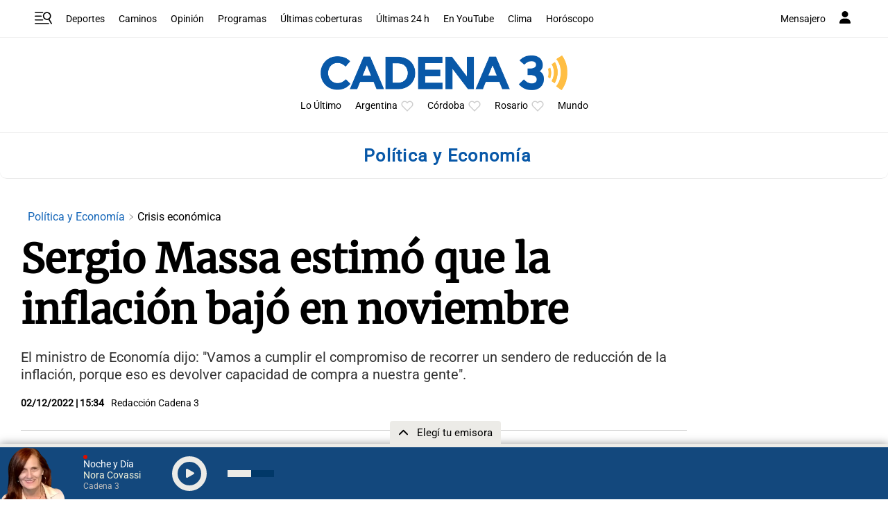

--- FILE ---
content_type: text/html; charset=utf-8
request_url: https://www.google.com/recaptcha/api2/aframe
body_size: 268
content:
<!DOCTYPE HTML><html><head><meta http-equiv="content-type" content="text/html; charset=UTF-8"></head><body><script nonce="nE-j66K40PEdg7CTQAPYCg">/** Anti-fraud and anti-abuse applications only. See google.com/recaptcha */ try{var clients={'sodar':'https://pagead2.googlesyndication.com/pagead/sodar?'};window.addEventListener("message",function(a){try{if(a.source===window.parent){var b=JSON.parse(a.data);var c=clients[b['id']];if(c){var d=document.createElement('img');d.src=c+b['params']+'&rc='+(localStorage.getItem("rc::a")?sessionStorage.getItem("rc::b"):"");window.document.body.appendChild(d);sessionStorage.setItem("rc::e",parseInt(sessionStorage.getItem("rc::e")||0)+1);localStorage.setItem("rc::h",'1769411081543');}}}catch(b){}});window.parent.postMessage("_grecaptcha_ready", "*");}catch(b){}</script></body></html>

--- FILE ---
content_type: application/javascript; charset=utf-8
request_url: https://fundingchoicesmessages.google.com/f/AGSKWxU0hB2TyY4KYbavpcOzM91cIZq7pKUNiTp6Pr86Z6VKJmqUXYiKTP3EdmOulKhUqWC5ZmePlffOdbZYOybarCU131lhr1Qe2LUYnFk9eSKQ6oBZud9XpXYpFI9_urbe8ZMIASax3LTnXgvDqPTzIWNO_XKarCkSVg2wzpXgzw27-YpvG6EYvdfwFiJ4/_.php?zoneid=/adsummos2./retrad./ad_pir./marketing/banners_
body_size: -1290
content:
window['596dcd8b-497b-4727-aadf-36079cb23672'] = true;